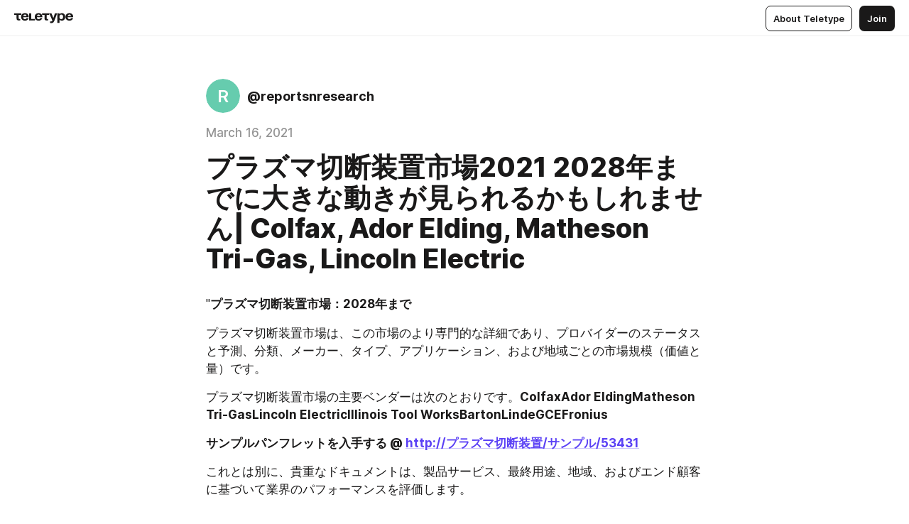

--- FILE ---
content_type: text/html
request_url: https://teletype.in/@reportsnresearch/AFn5NbaXl
body_size: 11150
content:
<!DOCTYPE html>
<html  lang="en" data-theme="auto" data-head-attrs="lang,data-theme">

<head>
  
  <title>プラズマ切断装置市場2021 2028年までに大きな動きが見られるかもしれません| Colfax, Ador Elding, Matheson Tri-Gas, Lincoln Electric — Teletype</title><meta http-equiv="content-type" content="text/html; charset=UTF-8"><meta name="viewport" content="width=device-width, initial-scale=1, user-scalable=no"><meta name="apple-mobile-web-app-capable" content="yes"><meta name="apple-mobile-web-app-status-bar-style" content="default"><meta name="theme-color" content="#FFFFFF"><meta property="og:url" content="https://teletype.in/@reportsnresearch/AFn5NbaXl"><meta property="og:site_name" content="Teletype"><meta property="tg:site_verification" content="g7j8/rPFXfhyrq5q0QQV7EsYWv4="><meta property="fb:app_id" content="560168947526654"><meta property="fb:pages" content="124472808071141"><meta property="twitter:card" content="summary_large_image"><link rel="canonical" href="https://teletype.in/@reportsnresearch/AFn5NbaXl"><link rel="alternate" href="https://teletype.in/@reportsnresearch/AFn5NbaXl" hreflang="x-default"><link rel="icon" type="image/x-icon" href="/favicon.ico"><link rel="icon" type="image/svg+xml" href="https://teletype.in/static/favicon.f39059fb.svg"><link rel="apple-touch-icon" href="https://teletype.in/static/apple-touch-icon.39e27d32.png"><link rel="search" type="application/opensearchdescription+xml" title="Teletype" href="https://teletype.in/opensearch.xml"><script src="https://yandex.ru/ads/system/context.js" async></script><script type="application/javascript">window.yaContextCb = window.yaContextCb || []</script><meta name="format-detection" content="telephone=no"><meta property="og:type" content="article"><meta name="author" content="@reportsnresearch"><meta name="description" content="&quot;プラズマ切断装置市場：2028年まで"><meta property="author" content="@reportsnresearch"><meta property="og:updated_time" content="2021-03-16T12:42:35.977Z"><meta property="og:title" content="プラズマ切断装置市場2021 2028年までに大きな動きが見られるかもしれません| Colfax, Ador Elding, Matheson Tri-Gas, Lincoln Electric"><meta property="twitter:title" content="プラズマ切断装置市場2021 2028年までに大きな動きが見られるかもしれません| Colfax, Ador Elding, Matheson Tri-Gas, Lincoln Electric"><meta property="og:description" content="&quot;プラズマ切断装置市場：2028年まで"><meta property="twitter:description" content="&quot;プラズマ切断装置市場：2028年まで"><meta property="og:image" content="https://teletype.in/files/7f/79/7f7917e4-fbd8-4216-9fb8-dd67c939edfa.png"><meta property="twitter:image" content="https://teletype.in/files/7f/79/7f7917e4-fbd8-4216-9fb8-dd67c939edfa.png"><meta property="og:image:type" content="image/png"><meta property="og:image:width" content="1200"><meta property="og:image:height" content="630"><meta property="article:author" content="@reportsnresearch"><meta property="article:author_url" content="https://teletype.in/@reportsnresearch"><meta property="article:published_time" content="2021-03-16T12:42:35.977Z"><meta property="article:modified_time" content="2021-03-16T12:42:35.977Z"><meta name="head:count" content="38"><script>window.__INITIAL_STATE__={"config":{"version":"4.41.13","app_version":"4.41.13-4102","build_number":4102,"app":{"name":"teletype","title":"Teletype","url":{"assets":"https:\u002F\u002Fteletype.in","media":"https:\u002F\u002Fteletype.in\u002Ffiles","site":"https:\u002F\u002Fteletype.in","api":"https:\u002F\u002Fteletype.in\u002Fapi","updater":"wss:\u002F\u002Fteletype.in\u002Fupdater","media_api":"https:\u002F\u002Fteletype.in\u002Fmedia"},"links":{"tos":"https:\u002F\u002Fjournal.teletype.in\u002Flegal","journal":"https:\u002F\u002Fjournal.teletype.in\u002F","privacy":"https:\u002F\u002Fjournal.teletype.in\u002Flegal-privacy","domains":"https:\u002F\u002Fjournal.teletype.in\u002Fdomains","features":"https:\u002F\u002Fjournal.teletype.in\u002Ffeatures","updates":"https:\u002F\u002Fjournal.teletype.in\u002F+updates","email":"mailbox@teletype.in","cloudtips":{"tos":"https:\u002F\u002Fstatic.cloudpayments.ru\u002Fdocs\u002FCloudTips\u002Fcloudtips_oferta_teletype.pdf","agreement":"https:\u002F\u002Fstatic.cloudpayments.ru\u002Fdocs\u002FCloudTips\u002Fcloudtips_agreement_teletype.pdf","policy":"https:\u002F\u002Fstatic.cloudpayments.ru\u002Fdocs\u002Fpolicy-cloudpayments.pdf"}},"service":{"metrika":"42100904","ga":"G-74SRE9LWC4","facebook_id":560168947526654,"facebook_pages":"124472808071141","facebook_redirect":"https:\u002F\u002Fteletype.in\u002F.fb-callback","google_id":"589698636327-74fehjo4inhlnkc237ulk51petqlem42.apps.googleusercontent.com","google_redirect":"https:\u002F\u002Fteletype.in\u002F.google-callback","vk_id":51923672,"vk_redirect":"https:\u002F\u002Fteletype.in\u002F.vk-callback","yandex_pay_id":"aca5092b-9bd5-4dd1-875e-0e0be05aff00","yandex_pay_env":"Production","yandex_pay_gw":"cloudpayments","yandex_pay_gw_id":null,"tg_iv":"g7j8\u002FrPFXfhyrq5q0QQV7EsYWv4=","tg_login":"TeletypeAppBot","tg_link":"https:\u002F\u002Ft.me\u002FTeletypeAppBot","twitch_id":"lxc0c8o0u0l42bo1smeno623bnlxhs","twitch_redirect":"https:\u002F\u002Fteletype.in\u002F.twitch-callback","apple_id":"in.teletype.web","apple_redirect":"https:\u002F\u002Fteletype.in\u002F.siwa","recaptcha":"6Lf-zgAVAAAAAJIxQX0tdkzpFySG2e607DdgqRF-","recaptcha_v2":"6Lfm6TEfAAAAAK_crKCAL3BUBLmdZnrsvOeTHMNj","yandes_pay_gw_id":""},"pushes":{"app_id":"9185fd40-8599-4ea3-a2e7-f4e88560970e","auto_register":false,"notify_button":false,"iframe_path":"pushes","subscribe_path":"pushes\u002Fsubscribe"},"domains":{"protocol":"http:","port":null},"articles_on_page":10,"max_users_topics":10,"max_menu_items":10,"max_user_blogs":5,"autosave_timeout":15000,"views_scrolls":null,"articles_reactions":{"default":["👍","👎"],"max_uniq":10},"comments":{"can_edit_period":300000,"autoupdate_period":15000,"max_depth":3,"compact_from":2,"thread_collapse":25,"whitelist":{"formats":["bold","italic","strike","code","link","code"],"items":["p","blockquote","pre","image","youtube","vimeo","rutube","vkvideo"]}},"media":{"accept":[{"ext":".jpg","type":"jpg","types":["image\u002Fjpeg"]},{"ext":".png","type":"png","types":["image\u002Fpng"]},{"ext":".gif","type":"gif","types":["image\u002Fgif"]}],"max_size":5242880,"max_userpic_size":1048576},"langs":{"aliases":{"ru":["ru","be","uk","ky","ab","mo","et","lv"],"en":["en"]},"default":"en"}},"data":{"ttl":{"account":60000,"blog_articles":600000,"app_settings":600000,"showcase":60000,"article":60000,"blog":5000,"search":5000,"unsplash":60000,"comments":15000,"notifications":60000,"emoji":10000000}}},"domain":null,"timezone":0,"lid":"5f1ac41a-f4cc-5ac4-92be-87e831e7c4ae","url":"https:\u002F\u002Fteletype.in\u002F@reportsnresearch\u002FAFn5NbaXl","account":{"_loading":false,"id":null,"blog_id":null,"blogs":null,"uri":null,"name":null,"userpic":null,"lang":null,"darkmode":null,"can_create_blog":null,"tfa_enabled":null,"popup_open":false,"wallet":{"loaded":false,"enabled":false,"available":false,"card":null,"balance":null,"receiver":null,"donations":{"params":{"from_date":null,"to_date":null,"blog_id":null},"total":0,"amount":0,"list":[]},"transactions":{"params":{"from_date":null,"to_date":null},"total":0,"amount":0,"list":[]},"payouts":{"params":{"from_date":null,"to_date":null},"total":0,"amount":0,"list":[]},"payout":{"open":false}}},"langs":{"lang":"en"},"app_settings":{"data":{"ad":{"params":{"article-under-text":{"id":"R-A-2565196-12","el":true,"disabled":true,"disableAdult":true,"exclude":[4102528]},"feed-article-under-text":{"id":"R-A-2565196-3","el":true},"article-floor":{"disabled":true,"type":"floorAd","platform":"touch","timeout":5000,"exclude":[4102528]},"blog-floor":{"disabled":true,"type":"floorAd","platform":"touch","timeout":5000,"exclude":[4102528]},"main-floor":{"disabled":true,"type":"floorAd","platform":"touch","timeout":10000},"blog-list":{"id":"R-A-2565196-13","el":true,"every":6,"start":1,"disableAdult":true,"exclude":[4102528]},"main-list":{"id":"R-A-2565196-14","el":true,"every":4},"main-trending-list":{"id":"R-A-2565196-14","disabled":true,"el":true,"every":4,"start":4},"main-following-list":{"id":"R-A-2565196-15","disabled":true,"el":true,"every":4,"start":4},"main-feed":{"id":"R-A-2565196-16","disabled":false,"type":"feed","el":true,"start":4,"every":0,"feedCardCount":4,"mobile":{"feedCardCount":4}},"article-feed":{"id":"R-A-2565196-17","disabled":false,"type":"feed","el":true,"feedCardCount":4,"disableAdult":true,"exclude":[4102528]},"article-above-text":{"id":"R-A-2565196-18","disabled":false,"el":true,"disableAdult":true,"exclude":[4102528]}},"exclude":[4102528]},"updater":{"enabled":true},"example_blogs":[65,71297,111029],"unsplash":[{"url":"https:\u002F\u002Fimages.unsplash.com\u002Fphoto-1482192505345-5655af888cc4?crop=entropy&cs=srgb&fm=jpg&ixid=M3w2MzEyfDB8MXxyYW5kb218fHx8fHx8fHwxNzY5NzU2NDAwfA&ixlib=rb-4.1.0&q=85","author":"Luca Bravo","link":"https:\u002F\u002Funsplash.com\u002F@lucabravo"}],"giphy":["https:\u002F\u002Fmedia4.giphy.com\u002Fmedia\u002Fv1.Y2lkPTU2YzQ5Mjdld2hxbXoybWQ0a2M3ZzltZmNyaHBqbjgzNnh3cWUxc3FzbXdmYnQweSZlcD12MV9naWZzX2dpZklkJmN0PWc\u002F14SAx6S02Io1ThOlOY\u002Fgiphy.gif","https:\u002F\u002Fmedia1.giphy.com\u002Fmedia\u002Fv1.Y2lkPTU2YzQ5MjdlZnhsNXJnbmF3NWV6OTN5ZXgzdTBhNHZxdDJmYWgxZHhxcnZodmphcSZlcD12MV9naWZzX2dpZklkJmN0PWc\u002FLdOyjZ7io5Msw\u002Fgiphy.gif","https:\u002F\u002Fmedia1.giphy.com\u002Fmedia\u002Fv1.Y2lkPTU2YzQ5MjdlbjF5dTN3NTM0MTdya2x6MHU0dnNza3NudGVxbWR5dGN0Ynl5OWV3YSZlcD12MV9naWZzX2dpZklkJmN0PWc\u002FlptjRBxFKCJmFoibP3\u002Fgiphy-downsized.gif","https:\u002F\u002Fmedia0.giphy.com\u002Fmedia\u002Fv1.Y2lkPTU2YzQ5MjdldTV2bjVqNnNiMjJna3E1a3JpdTdpeG9hbjVmbnBjZmVyajhlMXVoYiZlcD12MV9naWZzX2dpZklkJmN0PWc\u002FLCdPNT81vlv3y\u002Fgiphy-downsized.gif","https:\u002F\u002Fmedia1.giphy.com\u002Fmedia\u002Fv1.Y2lkPTU2YzQ5MjdlYjFkYXhvbHl2cWp4dmZzdDl0aWlwaXV0eDd6b2Z0aTh4dGVtNjJvZSZlcD12MV9naWZzX2dpZklkJmN0PWc\u002FbPdI2MXEbnDUs\u002Fgiphy.gif","https:\u002F\u002Fmedia4.giphy.com\u002Fmedia\u002Fv1.Y2lkPTU2YzQ5MjdlYnp2azkzY214aHAxY211cHVhM2pqdTBkYWx6NGFpb2FvdzlqN3BkbiZlcD12MV9naWZzX2dpZklkJmN0PWc\u002FEXmE33UEtfuQo\u002Fgiphy.gif","https:\u002F\u002Fmedia4.giphy.com\u002Fmedia\u002Fv1.Y2lkPTU2YzQ5MjdlZ3ZyODd2d2s1NHlhZjR4NGIzNW45ZHBicWdrNDhxZGpwc2ZqcHlvYiZlcD12MV9naWZzX2dpZklkJmN0PWc\u002FJLELwGi2ksYTu\u002Fgiphy.gif","https:\u002F\u002Fmedia3.giphy.com\u002Fmedia\u002Fv1.Y2lkPTU2YzQ5Mjdla3plYzZ2bDR5em9xYzh2YzNyMmwwODJzNG1veGxtZGtnN3I0eTQzciZlcD12MV9naWZzX2dpZklkJmN0PWc\u002F56t3lKn4Xym0DQ2Zn7\u002Fgiphy-downsized.gif","https:\u002F\u002Fmedia3.giphy.com\u002Fmedia\u002Fv1.Y2lkPTU2YzQ5MjdlMHJzZ3d1Z3FmbjdpbGxtMXBxZ3gxM3MzaHVjaGJlcWw3cnFueXN2eCZlcD12MV9naWZzX2dpZklkJmN0PWc\u002F3Jhdg8Qro5kMo\u002Fgiphy.gif","https:\u002F\u002Fmedia1.giphy.com\u002Fmedia\u002Fv1.Y2lkPTU2YzQ5Mjdld2ptc3Y2Zng0OXViZ2c4YWVxbmprYWE3NzhzYm5pdGc2cXBnMThzYyZlcD12MV9naWZzX2dpZklkJmN0PWc\u002F3osxYamKD88c6pXdfO\u002Fgiphy.gif","https:\u002F\u002Fmedia0.giphy.com\u002Fmedia\u002Fv1.Y2lkPTU2YzQ5MjdlcXEzcGx4dHZ3Y2c1cjVkNTR6NmYxdnR1aDZ5b3p3ZWhvY2U5bXcydyZlcD12MV9naWZzX2dpZklkJmN0PWc\u002FMOMKdGBAWJDmkYtBUW\u002Fgiphy-downsized.gif"],"_loadTime":1769759880733},"loading":null},"articles":{"items":{"3224293":{"id":3224293,"uri":"AFn5NbaXl","created_at":"2021-03-16T12:42:35.977Z","published_at":"2021-03-16T12:42:35.974Z","last_edited_at":"2021-03-16T12:42:35.977Z","title":"プラズマ切断装置市場2021 2028年までに大きな動きが見られるかもしれません| Colfax, Ador Elding, Matheson Tri-Gas, Lincoln Electric","text":"\u003Cdocument\u003E\n\u003Cp\u003E&quot;\u003Cstrong\u003Eプラズマ切断装置市場：2028年まで\u003C\u002Fstrong\u003E\u003C\u002Fp\u003E\n\u003Cp\u003Eプラズマ切断装置市場は、この市場のより専門的な詳細であり、プロバイダーのステータスと予測、分類、メーカー、タイプ、アプリケーション、および地域ごとの市場規模（価値と量）です。\u003C\u002Fp\u003E\n\u003Cp\u003Eプラズマ切断装置市場の主要ベンダーは次のとおりです。\u003Cstrong\u003EColfaxAdor EldingMatheson Tri-GasLincoln ElectricIllinois Tool WorksBartonLindeGCEFronius\u003C\u002Fstrong\u003E\u003C\u002Fp\u003E\n\u003Cp\u003E\u003Cstrong\u003Eサンプルパンフレットを入手する @ \u003Ca href=\"http:\u002F\u002Fmarketsresearch.jp\u002Fsample\u002F53431\" unwrapped-href=\"https:\u002F\u002Fwww.marketsresearch.jp\u002Fsample\u002F53431\"\u003Ehttp:\u002F\u002Fプラズマ切断装置\u002Fサンプル\u002F53431\u003C\u002Fa\u003E\u003C\u002Fstrong\u003E\u003C\u002Fp\u003E\n\u003Cp\u003Eこれとは別に、貴重なドキュメントは、製品サービス、最終用途、地域、およびエンド顧客に基づいて業界のパフォーマンスを評価します。\u003C\u002Fp\u003E\n\u003Cp\u003E業界の専門家は、さまざまな機会やギャップなど、プラズマ切断装置の業界の発展率に影響を与える主要な要因を特定するための石を残していません。 各カテゴリーの成長傾向に関するミクロ市場の徹底的な分析は、全体的な研究を興味深いものにします。 ミクロ市場を研究するとき、研究者はまた彼らの将来の見通しとプラズマ切断装置産業への貢献を深く掘り下げます。\u003C\u002Fp\u003E\n\u003Cp\u003E需要と供給、生産能力、サプライチェーン管理、流通チャネル、製品アプリケーション、さまざまな国のパフォーマンスなどの要素に高い焦点が当てられています。 このレポートは、プラズマ切断装置のビジネスの現在と未来を推進するトレンドとイノベーションについての事実を見つけるのが難しいだけでなく、買収と合併、合弁事業、製品の発売、技術の進歩などの競争力のある開発への洞察も提供します。\u003C\u002Fp\u003E\n\u003Cp\u003E\u003Cstrong\u003Eプラズマ切断装置マーケットの割引を受ける @ \u003Ca href=\"http:\u002F\u002Fmarketsresearch.jp\u002Fdiscount\u002F53431\" unwrapped-href=\"https:\u002F\u002Fwww.marketsresearch.jp\u002Fdiscount\u002F53431\"\u003Ehttp:\u002F\u002Fプラズマ切断装置\u002Fディスカウント\u002F53431\u003C\u002Fa\u003E \u003C\u002Fstrong\u003E\u003C\u002Fp\u003E\n\u003Cp\u003E\u003Cstrong\u003E業界のトレンドと機会の概要\u003C\u002Fstrong\u003E\u003C\u002Fp\u003E\n\u003Cp\u003E研究者たちは、プラズマ切断装置の売上高が今後数年間で急増すると予測されている理由を発見します。 この調査は、2020年から2028年までの予測期間中に業界を強く支持する傾向をカバーしています。さらに、この調査は、プラズマ切断装置の業界の将来の収益性の高い成長と機会に関連する重要な事実を明らかにします。\u003C\u002Fp\u003E\n\u003Cp\u003E\u003Cstrong\u003Eエンドユーザー\u002Fアプリケーションに基づいて、このレポートは、主要なアプリケーション\u002Fエンドユーザーの状態と展望、消費（販売）、市場シェア、および各アプリケーションの成長率に焦点を当てています。\u003C\u002Fstrong\u003E\u003C\u002Fp\u003E\n\u003Cp\u003E建設\n重機の製作\n造船とオフショア\nオートモーティブと交通\n他人\u003C\u002Fp\u003E\n\u003Cp\u003E\u003Cstrong\u003E製品に基づいて、このレポートは、主にに分割された各タイプの生産、収益、価格、市場シェア、および成長率を表示します\u003C\u002Fstrong\u003E\u003C\u002Fp\u003E\n\u003Cp\u003Eマニュアル\n機械化\u003C\u002Fp\u003E\n\u003Cp\u003E\u003Cstrong\u003Eプラズマ切断装置の市場調査レポートを購入する @ \u003Ca href=\"http:\u002F\u002Fmarketsresearch.jp\u002Fbuynow\u002F53431\" unwrapped-href=\"https:\u002F\u002Fwww.marketsresearch.jp\u002Fbuynow\u002F53431\"\u003Ehttp:\u002F\u002Fプラズマ切断装置\u002F今買う\u002F53431\u003C\u002Fa\u003E\u003C\u002Fstrong\u003E\u003C\u002Fp\u003E\n\u003Cp\u003E\u003Cstrong\u003Eプラズマ切断装置業界の地域別のパフォーマンス\u003C\u002Fstrong\u003E\u003C\u002Fp\u003E\n\u003Cp\u003Eこのレポートは、世界のプラズマ切断装置市場の状況と予測を研究し、世界のプラズマ切断装置の市場規模（価値と量）を主要なプレーヤー、タイプ、アプリケーション、および地域別に分類します。 このレポートは、北米、ヨーロッパ、中国、日本、東南アジア、インド、およびその他の地域（中東およびアフリカ、中央および南アメリカ）のトッププレーヤーに焦点を当てています。\u003C\u002Fp\u003E\n\u003Cp\u003E\u003Cstrong\u003Eこのプラズマ切断装置の市場レポートには、次のようないくつかの重要な質問に対する回答が含まれています。\u003C\u002Fstrong\u003E\u003C\u002Fp\u003E\n\u003Cul\u003E\n\u003Cli\u003E売上高と種類に基づいてセグメント化されたプラズマ切断装置の市場の状況はどうですか？\u003C\u002Fli\u003E\n\u003Cli\u003E今後数年間でプラズマ切断装置の業界でより多くの収益を生み出すセグメントはどれですか？\u003C\u002Fli\u003E\n\u003Cli\u003E主要な国際プラズマ切断装置ブランドは誰ですか？ どの製品がより消費されていますか？\u003C\u002Fli\u003E\n\u003Cli\u003Eどの国が最も速い速度で成長すると予想されますか？\u003C\u002Fli\u003E\n\u003Cli\u003E世界的な売り上げの増加に起因する要因はどれですか？\u003C\u002Fli\u003E\n\u003Cli\u003E競争力のある開発の現状は？\u003C\u002Fli\u003E\n\u003C\u002Ful\u003E\n\u003Cp\u003E\u003Cstrong\u003E完全なレポートを取得する @ \u003Ca href=\"http:\u002F\u002Fmarketsresearch.jp\u002Findustry-forecast\u002Fjapan-plasma-cutting-equipment-market-2021-53431\" unwrapped-href=\"https:\u002F\u002Fwww.marketsresearch.jp\u002Findustry-forecast\u002Fjapan-plasma-cutting-equipment-market-2021-53431\"\u003Ehttp:\u002F\u002F市場調査\u002F業界予測\u002Fプラズマ切断装置\u002F53431\u003C\u002Fa\u003E\u003C\u002Fstrong\u003E\u003C\u002Fp\u003E\n\u003Cp\u003E\u003Cstrong\u003E私たちに関しては ：\u003C\u002Fstrong\u003E\u003C\u002Fp\u003E\n\u003Cp\u003E市場調査は、世界中の顧客にコンテキストとデータ中心の調査サービスを提供する主要な調査業界です。 同社は、クライアントがビジネスポリシーを戦略化し、それぞれの市場ドメインで持続可能な成長を達成するのを支援します。 業界は、コンサルティングサービス、シンジケートリサーチレポート、およびカスタマイズされたリサーチレポートを提供しています。\u003C\u002Fp\u003E\n\u003Cp\u003E\u003Cstrong\u003Eお問い合わせ ：\u003C\u002Fstrong\u003E\u003C\u002Fp\u003E\n\u003Cp\u003E市場調査\u003C\u002Fp\u003E\n\u003Cp\u003E\u003Ca href=\"mailto:sales@marketsresearch.jp\"\u003Esales@marketsresearch.jp\u003C\u002Fa\u003E\u003C\u002Fp\u003E\n\u003Cp\u003E&quot;\u003C\u002Fp\u003E\n\u003C\u002Fdocument\u003E","cut_text":"\"プラズマ切断装置市場：2028年まで","cut_image":null,"cut_article_id":null,"sharing_title":null,"sharing_text":"\"プラズマ切断装置市場：2028年まで","sharing_image":"https:\u002F\u002Fteletype.in\u002Ffiles\u002F7f\u002F79\u002F7f7917e4-fbd8-4216-9fb8-dd67c939edfa.png","sharing_type":"text","comments_enabled":true,"reactions_enabled":true,"subscriptions_enabled":true,"donations_disabled":null,"reposts_enabled":true,"related_enabled":true,"sharing_enabled":true,"is_post":false,"visibility":"all","allow_indexing":true,"adult":false,"heading_style":{},"views":null,"comments":0,"reactions":0,"reposts":0,"author_id":588001,"creator_id":588001,"author":{"id":588001,"uri":"reportsnresearch","domain":null,"domain_https":false,"name":null,"userpic":null,"list_style":null,"verified":false,"comments_enabled":true,"reactions_enabled":true,"reposts_enabled":true,"related_enabled":true,"show_teammates":true},"creator":{"id":588001,"uri":"reportsnresearch","domain":null,"domain_https":false,"name":null,"userpic":null,"verified":false},"topics":null,"articles_mentions":[],"_loadTime":1769759880743}},"loading":false,"related":{},"donations":{"article_id":null,"data":null,"_loadTime":0}},"error":null,"defer":null,"inited":false,"user_ga":null,"user_ym":null,"dom":{"screens":{"medium":false,"tablet":false,"mobile":false},"darkmode":false,"is_safari":false},"feed":{"following":[],"trending":[],"trending_widget":[],"featured_blogs":[]},"articles_reactions":{"items":{},"loading":false},"articles_reposts":{"items":[]},"comments":{"loading":false,"items":{},"info":{}},"blogs":{"items":[],"blocked_teammates":[],"blocked_users":[],"subscribed_users":{"blog_id":null,"total":0,"list":[]},"subscriptions_users":{"blog_id":null,"total":0,"list":[]},"donations":{"blog_id":null,"stats":null,"data":null,"_loadTime":0},"settings":{"items":[],"suggests":{"teammates":[],"topics":[]},"tfa_list":[],"settings":{"open":false,"blog_id":null,"section":null},"new_blog":{"open":false}}},"blog_articles":{"loading":false,"items":{}},"search":{"loading":{"search":false,"suggest":false},"search":{"query":"","blog_id":null,"articles":[],"blogs":[],"offset":{"blogs":0,"articles":0},"total":{"blogs":0,"articles":0}},"suggest":[]},"drafts":{"items":[]},"imports":{"items":[],"loading":false},"emojis":{"data":[],"loading":null,"loadTime":0,"query":""},"varlamov":{"footer":[],"trending":[],"youtube":[],"socials":{},"about":{},"editorial":{},"banners":null,"donations":null,"_full":null,"_loaded":false,"_loadTime":0}};window.__PUBLIC_PATH__='https://teletype.in/';</script><link rel="modulepreload" crossorigin href="https://teletype.in/static/Article.c8d8b299.js"><link rel="stylesheet" href="https://teletype.in/static/Article.3e027f09.css"><link rel="modulepreload" crossorigin href="https://teletype.in/static/AD.9a634925.js"><link rel="stylesheet" href="https://teletype.in/static/AD.9ea140df.css"><link rel="modulepreload" crossorigin href="https://teletype.in/static/meta.d9ace638.js"><link rel="stylesheet" href="https://teletype.in/static/meta.d702ecc6.css"><link rel="modulepreload" crossorigin href="https://teletype.in/static/ArticleCard.5f47752f.js"><link rel="stylesheet" href="https://teletype.in/static/ArticleCard.d179f8e6.css">
  <script type="module" crossorigin src="https://teletype.in/static/index.840c5e98.js"></script>
  <link rel="stylesheet" href="https://teletype.in/static/index.d1a8877c.css">
</head>

<body  class="" style="" data-head-attrs="class,style"><div id="app" style=""><div class="layout" data-v-21f40ab0><div class="menu" data-v-21f40ab0 data-v-658d3930><div class="menu__backdrop" data-v-658d3930></div><div class="menu__content" style="" data-v-658d3930><div class="menu__item" data-v-658d3930><a href="https://teletype.in/" class="menu__logo_image" data-v-658d3930><!--[--><svg xmlns="http://www.w3.org/2000/svg" width="84" height="16" fill="currentColor" viewBox="0 0 84 16" data-v-658d3930><path d="M0 1.288v2.11h3.368v5.18c0 2.302 1.368 2.782 3.367 2.782 1.263 0 1.79-.192 1.79-.192V9.153s-.316.096-.948.096c-.947 0-1.263-.288-1.263-1.15V3.397h3.579v-2.11H0Zm9.674 4.988c0 2.916 1.789 5.275 5.472 5.275 4.526 0 5.157-3.549 5.157-3.549h-2.947s-.315 1.535-2.104 1.535c-1.768 0-2.484-1.151-2.61-2.686h7.745s.021-.345.021-.575C20.408 3.36 18.746 1 15.146 1c-3.599 0-5.472 2.36-5.472 5.276Zm5.472-3.262c1.453 0 2.042.883 2.232 2.11h-4.652c.252-1.227.968-2.11 2.42-2.11Zm14.098 6.139h-5.367V1.288H20.93v9.976h8.314v-2.11Zm-.33-2.877c0 2.916 1.789 5.275 5.472 5.275 4.526 0 5.157-3.549 5.157-3.549h-2.947s-.315 1.535-2.104 1.535c-1.768 0-2.484-1.151-2.61-2.686h7.745s.021-.345.021-.575C39.648 3.36 37.986 1 34.386 1c-3.599 0-5.472 2.36-5.472 5.276Zm5.472-3.262c1.453 0 2.042.883 2.231 2.11h-4.651c.252-1.227.968-2.11 2.42-2.11Zm4.937-1.726v2.11h3.367v5.18c0 2.302 1.369 2.782 3.368 2.782 1.263 0 1.79-.192 1.79-.192V9.153s-.316.096-.948.096c-.947 0-1.263-.288-1.263-1.15V3.397h3.578v-2.11h-9.892Zm21.153 0H57.32l-2.168 6.58-2.673-6.58H49.32l4.42 9.976c-.421.92-.842 1.438-1.895 1.438a5.269 5.269 0 0 1-1.368-.191v2.206s.842.287 1.895.287c2.21 0 3.346-1.17 4.21-3.453l3.893-10.263Zm.312 13.429h2.947v-4.509h.105s.947 1.343 3.262 1.343c3.157 0 4.736-2.494 4.736-5.275C71.838 3.494 70.259 1 67.102 1c-2.42 0-3.368 1.63-3.368 1.63h-.105V1.289h-2.841v13.429Zm2.841-8.441c0-1.804.842-3.262 2.631-3.262 1.79 0 2.631 1.458 2.631 3.262 0 1.803-.842 3.261-2.63 3.261-1.79 0-2.632-1.458-2.632-3.261Zm8.637 0c0 2.916 1.789 5.275 5.472 5.275 4.525 0 5.157-3.549 5.157-3.549h-2.947s-.316 1.535-2.105 1.535c-1.768 0-2.483-1.151-2.61-2.686h7.746S83 6.506 83 6.276C83 3.36 81.337 1 77.738 1c-3.6 0-5.472 2.36-5.472 5.276Zm5.472-3.262c1.452 0 2.042.883 2.231 2.11h-4.651c.252-1.227.968-2.11 2.42-2.11Z"></path></svg><!--]--></a></div><div class="menu__split" data-v-658d3930></div><div class="menu__item" data-v-658d3930><!--[--><!----><div class="menu__buttons" data-v-658d3930><!--[--><!--]--><a href="https://teletype.in/about" class="button m_display_inline" data-v-658d3930 data-v-278085c1><!--[--><div class="button__content" data-v-278085c1><!--[--><!----><!--[--><span class="button__text" data-v-278085c1>About Teletype</span><!--]--><!----><!--]--></div><!----><!----><!--]--></a><a href="https://teletype.in/login?redir=/@reportsnresearch/AFn5NbaXl" class="button m_type_filled m_display_inline" type="filled" data-v-658d3930 data-v-278085c1><!--[--><div class="button__content" data-v-278085c1><!--[--><!----><!--[--><span class="button__text" data-v-278085c1>Join</span><!--]--><!----><!--]--></div><!----><!----><!--]--></a><!----><!--[--><!--]--><!----><!----><!--[--><!--]--></div><!--]--></div></div><!----></div><div class="layout__content m_main article" data-v-21f40ab0><div class="article__container m_main" itemscope itemtype="http://schema.org/Article" data-v-21f40ab0><div class="article__section" data-v-21f40ab0><div id="bnr-article-above-text-0" data-index="0" class="bnr article__banner" style="" data-v-21f40ab0 data-v-7789da1a><!----></div></div><header class="article__header" data-v-21f40ab0><div class="article__status" data-v-21f40ab0><!----><!----></div><div class="article__author" data-v-21f40ab0><a href="https://teletype.in/@reportsnresearch" class="article__author_link" data-v-21f40ab0><!--[--><div class="userpic m_size_auto article__author_userpic" data-v-21f40ab0 data-v-42729300><svg class="userpic__pic m_abbr" viewBox="0 0 40 40" style="background-color:hsl(162.280405757303, 50%, var(--autocolor-lightness, 60%));" data-v-42729300><text x="20" y="20" line-height="20" dominant-baseline="central" text-anchor="middle" data-v-42729300>R</text></svg></div><div class="article__author_content" data-v-21f40ab0><div class="article__author_name" data-v-21f40ab0><span class="article__author_name_value" data-v-21f40ab0>@reportsnresearch</span><!----></div><!----></div><!--]--></a><div class="article__author_actions" data-v-21f40ab0><!----><!----></div></div><div class="article__badges" data-v-21f40ab0><!----><div class="article__badges_item" data-v-21f40ab0>March 16, 2021</div></div><h1 class="article__header_title" itemprop="headline" data-v-21f40ab0>プラズマ切断装置市場2021 2028年までに大きな動きが見られるかもしれません| Colfax, Ador Elding, Matheson Tri-Gas, Lincoln Electric</h1></header><article class="article__content text" itemprop="articleBody" data-v-21f40ab0><!--[--><p data-node-id="1"><!----><!--[--><!--]--><!--[-->&quot;<strong data-node-id="2">プラズマ切断装置市場：2028年まで</strong><!--]--></p><p data-node-id="3"><!----><!--[--><!--]--><!--[-->プラズマ切断装置市場は、この市場のより専門的な詳細であり、プロバイダーのステータスと予測、分類、メーカー、タイプ、アプリケーション、および地域ごとの市場規模（価値と量）です。<!--]--></p><p data-node-id="4"><!----><!--[--><!--]--><!--[-->プラズマ切断装置市場の主要ベンダーは次のとおりです。<strong data-node-id="5">ColfaxAdor EldingMatheson Tri-GasLincoln ElectricIllinois Tool WorksBartonLindeGCEFronius</strong><!--]--></p><p data-node-id="6"><!----><!--[--><!--]--><!--[--><strong data-node-id="7">サンプルパンフレットを入手する @ <a href="http://marketsresearch.jp/sample/53431" target="_blank" data-node-id="8"><!--[-->http://プラズマ切断装置/サンプル/53431<!--]--></a></strong><!--]--></p><p data-node-id="9"><!----><!--[--><!--]--><!--[-->これとは別に、貴重なドキュメントは、製品サービス、最終用途、地域、およびエンド顧客に基づいて業界のパフォーマンスを評価します。<!--]--></p><p data-node-id="10"><!----><!--[--><!--]--><!--[-->業界の専門家は、さまざまな機会やギャップなど、プラズマ切断装置の業界の発展率に影響を与える主要な要因を特定するための石を残していません。 各カテゴリーの成長傾向に関するミクロ市場の徹底的な分析は、全体的な研究を興味深いものにします。 ミクロ市場を研究するとき、研究者はまた彼らの将来の見通しとプラズマ切断装置産業への貢献を深く掘り下げます。<!--]--></p><p data-node-id="11"><!----><!--[--><!--]--><!--[-->需要と供給、生産能力、サプライチェーン管理、流通チャネル、製品アプリケーション、さまざまな国のパフォーマンスなどの要素に高い焦点が当てられています。 このレポートは、プラズマ切断装置のビジネスの現在と未来を推進するトレンドとイノベーションについての事実を見つけるのが難しいだけでなく、買収と合併、合弁事業、製品の発売、技術の進歩などの競争力のある開発への洞察も提供します。<!--]--></p><p data-node-id="12"><!----><!--[--><!--]--><!--[--><strong data-node-id="13">プラズマ切断装置マーケットの割引を受ける @ <a href="http://marketsresearch.jp/discount/53431" target="_blank" data-node-id="14"><!--[-->http://プラズマ切断装置/ディスカウント/53431<!--]--></a> </strong><!--]--></p><p data-node-id="15"><!----><!--[--><!--]--><!--[--><strong data-node-id="16">業界のトレンドと機会の概要</strong><!--]--></p><p data-node-id="17"><!----><!--[--><!--]--><!--[-->研究者たちは、プラズマ切断装置の売上高が今後数年間で急増すると予測されている理由を発見します。 この調査は、2020年から2028年までの予測期間中に業界を強く支持する傾向をカバーしています。さらに、この調査は、プラズマ切断装置の業界の将来の収益性の高い成長と機会に関連する重要な事実を明らかにします。<!--]--></p><p data-node-id="18"><!----><!--[--><!--]--><!--[--><strong data-node-id="19">エンドユーザー/アプリケーションに基づいて、このレポートは、主要なアプリケーション/エンドユーザーの状態と展望、消費（販売）、市場シェア、および各アプリケーションの成長率に焦点を当てています。</strong><!--]--></p><p data-node-id="20"><!----><!--[--><!--]--><!--[-->建設<br>重機の製作<br>造船とオフショア<br>オートモーティブと交通<br>他人<!--]--></p><p data-node-id="21"><!----><!--[--><!--]--><!--[--><strong data-node-id="22">製品に基づいて、このレポートは、主にに分割された各タイプの生産、収益、価格、市場シェア、および成長率を表示します</strong><!--]--></p><p data-node-id="23"><!----><!--[--><!--]--><!--[-->マニュアル<br>機械化<!--]--></p><p data-node-id="24"><!----><!--[--><!--]--><!--[--><strong data-node-id="25">プラズマ切断装置の市場調査レポートを購入する @ <a href="http://marketsresearch.jp/buynow/53431" target="_blank" data-node-id="26"><!--[-->http://プラズマ切断装置/今買う/53431<!--]--></a></strong><!--]--></p><p data-node-id="27"><!----><!--[--><!--]--><!--[--><strong data-node-id="28">プラズマ切断装置業界の地域別のパフォーマンス</strong><!--]--></p><p data-node-id="29"><!----><!--[--><!--]--><!--[-->このレポートは、世界のプラズマ切断装置市場の状況と予測を研究し、世界のプラズマ切断装置の市場規模（価値と量）を主要なプレーヤー、タイプ、アプリケーション、および地域別に分類します。 このレポートは、北米、ヨーロッパ、中国、日本、東南アジア、インド、およびその他の地域（中東およびアフリカ、中央および南アメリカ）のトッププレーヤーに焦点を当てています。<!--]--></p><p data-node-id="30"><!----><!--[--><!--]--><!--[--><strong data-node-id="31">このプラズマ切断装置の市場レポートには、次のようないくつかの重要な質問に対する回答が含まれています。</strong><!--]--></p><ul data-node-id="32"><!----><!--[--><!--]--><!--[--><li data-node-id="33"><!----><!--[--><!--]--><!--[-->売上高と種類に基づいてセグメント化されたプラズマ切断装置の市場の状況はどうですか？<!--]--></li><li data-node-id="34"><!----><!--[--><!--]--><!--[-->今後数年間でプラズマ切断装置の業界でより多くの収益を生み出すセグメントはどれですか？<!--]--></li><li data-node-id="35"><!----><!--[--><!--]--><!--[-->主要な国際プラズマ切断装置ブランドは誰ですか？ どの製品がより消費されていますか？<!--]--></li><li data-node-id="36"><!----><!--[--><!--]--><!--[-->どの国が最も速い速度で成長すると予想されますか？<!--]--></li><li data-node-id="37"><!----><!--[--><!--]--><!--[-->世界的な売り上げの増加に起因する要因はどれですか？<!--]--></li><li data-node-id="38"><!----><!--[--><!--]--><!--[-->競争力のある開発の現状は？<!--]--></li><!--]--></ul><p data-node-id="39"><!----><!--[--><!--]--><!--[--><strong data-node-id="40">完全なレポートを取得する @ <a href="http://marketsresearch.jp/industry-forecast/japan-plasma-cutting-equipment-market-2021-53431" target="_blank" data-node-id="41"><!--[-->http://市場調査/業界予測/プラズマ切断装置/53431<!--]--></a></strong><!--]--></p><p data-node-id="42"><!----><!--[--><!--]--><!--[--><strong data-node-id="43">私たちに関しては ：</strong><!--]--></p><p data-node-id="44"><!----><!--[--><!--]--><!--[-->市場調査は、世界中の顧客にコンテキストとデータ中心の調査サービスを提供する主要な調査業界です。 同社は、クライアントがビジネスポリシーを戦略化し、それぞれの市場ドメインで持続可能な成長を達成するのを支援します。 業界は、コンサルティングサービス、シンジケートリサーチレポート、およびカスタマイズされたリサーチレポートを提供しています。<!--]--></p><p data-node-id="45"><!----><!--[--><!--]--><!--[--><strong data-node-id="46">お問い合わせ ：</strong><!--]--></p><p data-node-id="47"><!----><!--[--><!--]--><!--[-->市場調査<!--]--></p><p data-node-id="48"><!----><!--[--><!--]--><!--[--><a href="mailto:sales@marketsresearch.jp" target="_blank" data-node-id="49"><!--[-->sales@marketsresearch.jp<!--]--></a><!--]--></p><p data-node-id="50"><!----><!--[--><!--]--><!--[-->&quot;<!--]--></p><!--]--></article><!----><div class="articleInfo m_text article__info" data-v-21f40ab0 data-v-21587e5e><!----><!--[--><!--[--><div class="articleInfo-info" data-v-21587e5e><a href="https://teletype.in/@reportsnresearch" class="articleInfo-item m_link" data-v-21587e5e><!--[--><span class="articleInfo-text" data-v-21587e5e>@reportsnresearch</span><!--]--></a></div><!----><!----><!----><!----><!----><!--]--><!--[--><!----><div class="articleInfo-info" data-v-21587e5e><div class="articleInfo-item" data-v-21587e5e><span class="articleInfo-text" data-v-21587e5e>March 16, 2021, 12:42</span></div></div><!----><!----><!----><!----><!--]--><!--[--><!----><!----><div class="articleInfo-info" data-v-21587e5e><div class="articleInfo-item" data-v-21587e5e><!----><span class="articleInfo-text" data-v-21587e5e>0</span><span data-v-21587e5e> views</span></div></div><!----><!----><!----><!--]--><!--[--><!----><!----><!----><!----><div class="articleInfo-info" data-v-21587e5e><div class="articleInfo-item" data-v-21587e5e><!----><span class="articleInfo-text" data-v-21587e5e>0</span><span data-v-21587e5e> reactions</span></div></div><!----><!--]--><!--[--><!----><!----><!----><div class="articleInfo-info" data-v-21587e5e><div class="articleInfo-item" data-v-21587e5e><!----><span class="articleInfo-text" data-v-21587e5e>0</span><span data-v-21587e5e> replies</span></div></div><!----><!----><!--]--><!--[--><!----><!----><!----><!----><!----><div class="articleInfo-info" data-v-21587e5e><div class="articleInfo-item" data-v-21587e5e><!----><span class="articleInfo-text" data-v-21587e5e>0</span><span data-v-21587e5e> reposts</span></div></div><!--]--><!--]--><!----><!----><!----><!----></div><div class="article__section" data-v-21f40ab0><button class="button m_icon m_type_flat article__section_button" new-tab="false" type="flat" data-v-21f40ab0 data-v-278085c1><div class="button__content" data-v-278085c1><!--[--><span class="button__icon" data-v-278085c1><!--[--><svg xmlns="http://www.w3.org/2000/svg" width="32" height="32" fill="currentColor" viewBox="0 0 32 32" class="icon" data-icon="repost" data-v-278085c1 data-v-e1294fc0><path fill-rule="evenodd" d="M9.541 21.416c0-.345.28-.625.625-.625h6.667c2.756 0 4.792-1.964 4.792-4.791a.625.625 0 0 1 1.25 0c0 3.53-2.609 6.041-6.042 6.041h-6.666a.625.625 0 0 1-.626-.625Zm.209-4.791A.625.625 0 0 1 9.125 16c0-3.53 2.609-6.041 6.042-6.041h6.666a.625.625 0 1 1 0 1.25h-6.666c-2.756 0-4.792 1.964-4.792 4.791 0 .346-.28.625-.625.625Z" clip-rule="evenodd"></path><path fill-rule="evenodd" d="M9.197 22.052A1.246 1.246 0 0 1 9 21.416c0-.277.12-.506.197-.634.09-.149.203-.292.316-.42.228-.257.517-.526.787-.76a18.995 18.995 0 0 1 1.062-.853l.019-.015.005-.003.002-.002.445.604-.445-.604a.75.75 0 0 1 .89 1.208l-.004.003-.016.012-.062.046a19.322 19.322 0 0 0-.913.737 7.203 7.203 0 0 0-.697.681 7.19 7.19 0 0 0 .698.681 17.417 17.417 0 0 0 .912.737l.062.047.016.011.003.003a.75.75 0 0 1-.888 1.208l.444-.604-.444.604-.003-.001-.005-.004-.02-.015a18.643 18.643 0 0 1-1.062-.853 8.67 8.67 0 0 1-.786-.76 2.963 2.963 0 0 1-.316-.42Zm1.272-.799.005.01a.043.043 0 0 1-.005-.01Zm.005.318a.06.06 0 0 1-.005.01l.005-.01ZM22.386 10c.077.127.198.356.198.633 0 .278-.12.507-.198.635-.09.148-.203.291-.316.42a8.663 8.663 0 0 1-.787.76 18.825 18.825 0 0 1-.991.8l-.07.053-.02.014-.005.004-.001.001-.446-.603.446.603a.75.75 0 0 1-.89-1.207l.004-.003.015-.012.063-.047a19.322 19.322 0 0 0 .912-.736 7.19 7.19 0 0 0 .698-.682 7.216 7.216 0 0 0-.698-.681 17.4 17.4 0 0 0-.912-.736l-.063-.047-.015-.012-.004-.002a.75.75 0 0 1 .889-1.209l-.445.604.445-.604.002.002.006.004.019.014a10.732 10.732 0 0 1 .315.241c.202.157.473.375.747.613.27.234.558.502.786.76.113.128.227.27.316.42Zm-1.272.797-.004-.01.004.01Zm-.004-.317a.055.055 0 0 1 .004-.01s0 .003-.004.01Z" clip-rule="evenodd"></path></svg><!--]--></span><!--[--><span class="button__text" data-v-278085c1>Repost</span><!--]--><!----><!--]--></div><!----><!----></button><button class="button m_icon m_type_flat article__section_button" new-tab="false" type="flat" data-v-21f40ab0 data-v-278085c1><div class="button__content" data-v-278085c1><!--[--><span class="button__icon" data-v-278085c1><!--[--><svg xmlns="http://www.w3.org/2000/svg" width="32" height="32" fill="currentColor" viewBox="0 0 32 32" class="icon" data-icon="share" data-v-278085c1 data-v-e1294fc0><path fill-rule="evenodd" d="M8.453 11.763c.448-.586 1.121-1.013 1.922-1.013h1.875a.75.75 0 0 1 0 1.5h-1.875c-.235 0-.5.123-.73.424-.23.302-.395.752-.395 1.28v8.591c0 .529.164.979.395 1.281.23.301.495.424.73.424h11.25c.235 0 .5-.123.73-.424.23-.302.395-.752.395-1.28v-8.591c0-.529-.164-.979-.395-1.281-.23-.301-.495-.424-.73-.424H19.75a.75.75 0 0 1 0-1.5h1.875c.8 0 1.474.427 1.922 1.013.448.587.703 1.364.703 2.191v8.591c0 .828-.255 1.605-.703 2.192-.448.587-1.121 1.013-1.922 1.013h-11.25c-.8 0-1.474-.427-1.922-1.013-.448-.587-.703-1.364-.703-2.191v-8.591c0-.828.255-1.605.703-2.192Z" clip-rule="evenodd"></path><path fill-rule="evenodd" d="M16 4.75c.21 0 .398.085.534.223l2.997 2.997a.75.75 0 1 1-1.06 1.06l-1.72-1.72v9.19a.75.75 0 0 1-1.5 0V7.311l-1.72 1.72a.75.75 0 0 1-1.06-1.061l2.999-3a.747.747 0 0 1 .53-.22Z" clip-rule="evenodd"></path></svg><!--]--></span><!--[--><span class="button__text" data-v-278085c1>Share</span><!--]--><!----><!--]--></div><!----><!----></button><!--[--><!----><!----><!--]--><!--[--><!--[--><!----><!----><!--]--><!--[--><!----><!----><!--]--><!----><!--]--></div></div><div class="article__container" data-v-21f40ab0><!----><!----><!----><div class="article__section" data-v-21f40ab0><div id="bnr-article-under-text-0" data-index="0" class="bnr article__banner" style="" data-v-21f40ab0 data-v-7789da1a><!----></div></div></div><!----><!----><div class="article__container" data-v-21f40ab0><div class="article__section" data-v-21f40ab0><div id="bnr-article-feed-0" data-index="0" class="bnr article__banner" style="" data-v-21f40ab0 data-v-7789da1a><!----></div></div></div><div id="bnr-article-floor-0" data-index="0" class="bnr" style="" data-v-21f40ab0 data-v-7789da1a><!----></div></div></div><!----><!----><!----><!----><!----><!----><!----><!----><!----><!----></div><script defer src="https://static.cloudflareinsights.com/beacon.min.js/vcd15cbe7772f49c399c6a5babf22c1241717689176015" integrity="sha512-ZpsOmlRQV6y907TI0dKBHq9Md29nnaEIPlkf84rnaERnq6zvWvPUqr2ft8M1aS28oN72PdrCzSjY4U6VaAw1EQ==" data-cf-beacon='{"version":"2024.11.0","token":"3ea6757c4ea14221878e92a334ec3849","server_timing":{"name":{"cfCacheStatus":true,"cfEdge":true,"cfExtPri":true,"cfL4":true,"cfOrigin":true,"cfSpeedBrain":true},"location_startswith":null}}' crossorigin="anonymous"></script>
</body>

</html>
